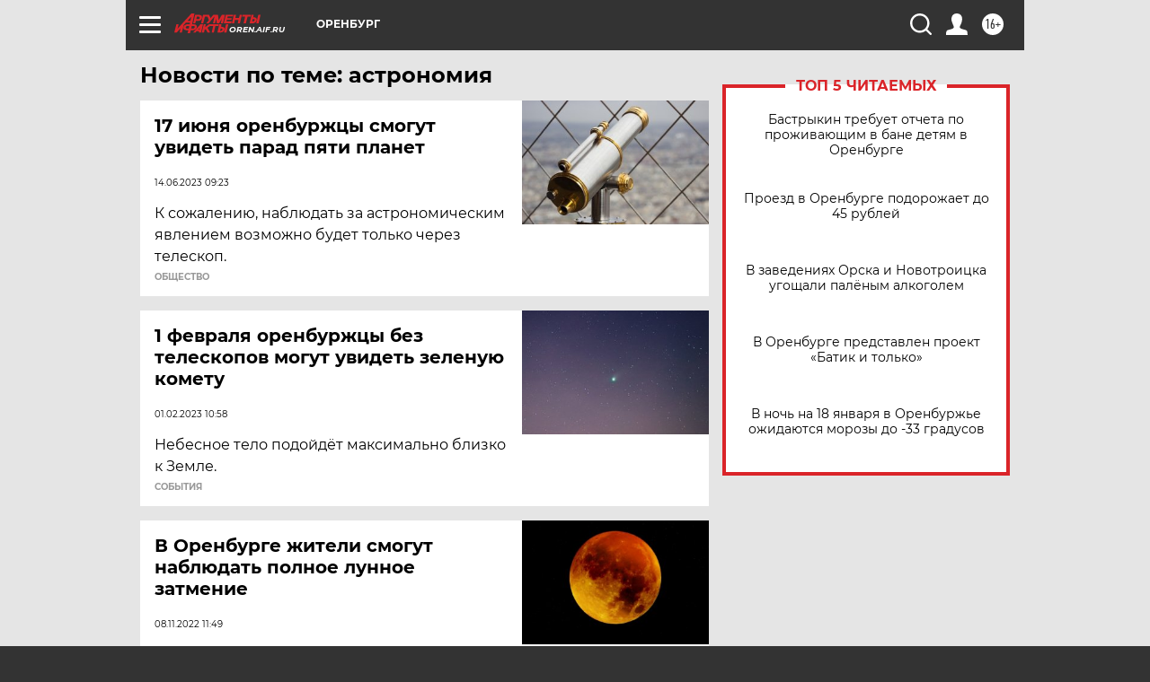

--- FILE ---
content_type: text/html; charset=UTF-8
request_url: https://oren.aif.ru/tag/astronomija
body_size: 18273
content:
<!DOCTYPE html>
<!--[if IE 8]><html class="ie8"> <![endif]-->
<!--[if gt IE 8]><!--><html lang="ru"> <!--<![endif]-->
<head>
    <!-- created_at 18-01-2026 13:02:14 -->
    <script>
        window.isIndexPage = 0;
        window.isMobileBrowser = 0;
        window.disableSidebarCut = 1;
        window.bannerDebugMode = 0;
    </script>

                
                                    <meta http-equiv="Content-Type" content="text/html; charset=utf-8" >
<meta name="format-detection" content="telephone=no" >
<meta name="viewport" content="width=device-width, user-scalable=no, initial-scale=1.0, maximum-scale=1.0, minimum-scale=1.0" >
<meta http-equiv="X-UA-Compatible" content="IE=edge,chrome=1" >
<meta name="HandheldFriendly" content="true" >
<meta name="format-detection" content="telephone=no" >
<meta name="theme-color" content="#ffffff" >
<meta name="description" content="астрономия — самые актуальные и последние новости сегодня. Будьте в курсе главных свежих новостных событий дня и последнего часа, фото и видео репортажей на сайте Аргументы и Факты." >
<meta name="facebook-domain-verification" content="jiqbwww7rrqnwzjkizob7wrpmgmwq3" >
        <title>астрономия — последние новости сегодня | АиФ Оренбург</title>    <link rel="shortcut icon" type="image/x-icon" href="/favicon.ico" />
    <link rel="icon" type="image/svg+xml" href="/favicon.svg">
    
    <link rel="preload" href="/redesign2018/fonts/montserrat-v15-latin-ext_latin_cyrillic-ext_cyrillic-regular.woff2" as="font" type="font/woff2" crossorigin>
    <link rel="preload" href="/redesign2018/fonts/montserrat-v15-latin-ext_latin_cyrillic-ext_cyrillic-italic.woff2" as="font" type="font/woff2" crossorigin>
    <link rel="preload" href="/redesign2018/fonts/montserrat-v15-latin-ext_latin_cyrillic-ext_cyrillic-700.woff2" as="font" type="font/woff2" crossorigin>
    <link rel="preload" href="/redesign2018/fonts/montserrat-v15-latin-ext_latin_cyrillic-ext_cyrillic-700italic.woff2" as="font" type="font/woff2" crossorigin>
    <link rel="preload" href="/redesign2018/fonts/montserrat-v15-latin-ext_latin_cyrillic-ext_cyrillic-800.woff2" as="font" type="font/woff2" crossorigin>
    <link href="https://oren.aif.ru/tag/astronomija" rel="canonical" >
<link href="https://oren.aif.ru/redesign2018/css/style.css?6c0" media="all" rel="stylesheet" type="text/css" >
<link href="https://oren.aif.ru/img/icon/apple_touch_icon_57x57.png?6c0" rel="apple-touch-icon" sizes="57x57" >
<link href="https://oren.aif.ru/img/icon/apple_touch_icon_114x114.png?6c0" rel="apple-touch-icon" sizes="114x114" >
<link href="https://oren.aif.ru/img/icon/apple_touch_icon_72x72.png?6c0" rel="apple-touch-icon" sizes="72x72" >
<link href="https://oren.aif.ru/img/icon/apple_touch_icon_144x144.png?6c0" rel="apple-touch-icon" sizes="144x144" >
<link href="https://oren.aif.ru/img/icon/apple-touch-icon.png?6c0" rel="apple-touch-icon" sizes="180x180" >
<link href="https://oren.aif.ru/img/icon/favicon-32x32.png?6c0" rel="icon" type="image/png" sizes="32x32" >
<link href="https://oren.aif.ru/img/icon/favicon-16x16.png?6c0" rel="icon" type="image/png" sizes="16x16" >
<link href="https://oren.aif.ru/img/manifest.json?6c0" rel="manifest" >
<link href="https://oren.aif.ru/img/safari-pinned-tab.svg?6c0" rel="mask-icon" color="#d55b5b" >
<link href="https://ads.betweendigital.com" rel="preconnect" crossorigin="" >
        <script type="text/javascript">
    //<!--
    var isRedesignPage = true;    //-->
</script>
<script type="text/javascript" src="https://oren.aif.ru/js/output/jquery.min.js?6c0"></script>
<script type="text/javascript" src="https://oren.aif.ru/js/output/header_scripts.js?6c0"></script>
<script type="text/javascript">
    //<!--
    var _sf_startpt=(new Date()).getTime()    //-->
</script>
<script type="text/javascript" src="https://yastatic.net/s3/passport-sdk/autofill/v1/sdk-suggest-with-polyfills-latest.js?6c0"></script>
<script type="text/javascript">
    //<!--
    window.YandexAuthParams = {"oauthQueryParams":{"client_id":"b104434ccf5a4638bdfe8a9101264f3c","response_type":"code","redirect_uri":"https:\/\/aif.ru\/oauth\/yandex\/callback"},"tokenPageOrigin":"https:\/\/aif.ru"};    //-->
</script>
<script type="text/javascript">
    //<!--
    function AdFox_getWindowSize() {
    var winWidth,winHeight;
	if( typeof( window.innerWidth ) == 'number' ) {
		//Non-IE
		winWidth = window.innerWidth;
		winHeight = window.innerHeight;
	} else if( document.documentElement && ( document.documentElement.clientWidth || document.documentElement.clientHeight ) ) {
		//IE 6+ in 'standards compliant mode'
		winWidth = document.documentElement.clientWidth;
		winHeight = document.documentElement.clientHeight;
	} else if( document.body && ( document.body.clientWidth || document.body.clientHeight ) ) {
		//IE 4 compatible
		winWidth = document.body.clientWidth;
		winHeight = document.body.clientHeight;
	}
	return {"width":winWidth, "height":winHeight};
}//END function AdFox_getWindowSize

function AdFox_getElementPosition(elemId){
    var elem;
    
    if (document.getElementById) {
		elem = document.getElementById(elemId);
	}
	else if (document.layers) {
		elem = document.elemId;
	}
	else if (document.all) {
		elem = document.all.elemId;
	}
    var w = elem.offsetWidth;
    var h = elem.offsetHeight;	
    var l = 0;
    var t = 0;
	
    while (elem)
    {
        l += elem.offsetLeft;
        t += elem.offsetTop;
        elem = elem.offsetParent;
    }

    return {"left":l, "top":t, "width":w, "height":h};
} //END function AdFox_getElementPosition

function AdFox_getBodyScrollTop(){
	return self.pageYOffset || (document.documentElement && document.documentElement.scrollTop) || (document.body && document.body.scrollTop);
} //END function AdFox_getBodyScrollTop

function AdFox_getBodyScrollLeft(){
	return self.pageXOffset || (document.documentElement && document.documentElement.scrollLeft) || (document.body && document.body.scrollLeft);
}//END function AdFox_getBodyScrollLeft

function AdFox_Scroll(elemId,elemSrc){
   var winPos = AdFox_getWindowSize();
   var winWidth = winPos.width;
   var winHeight = winPos.height;
   var scrollY = AdFox_getBodyScrollTop();
   var scrollX =  AdFox_getBodyScrollLeft();
   var divId = 'AdFox_banner_'+elemId;
   var ltwhPos = AdFox_getElementPosition(divId);
   var lPos = ltwhPos.left;
   var tPos = ltwhPos.top;

   if(scrollY+winHeight+5 >= tPos && scrollX+winWidth+5 >= lPos){
      AdFox_getCodeScript(1,elemId,elemSrc);
	  }else{
	     setTimeout('AdFox_Scroll('+elemId+',"'+elemSrc+'");',100);
	  }
}//End function AdFox_Scroll    //-->
</script>
<script type="text/javascript">
    //<!--
    function AdFox_SetLayerVis(spritename,state){
   document.getElementById(spritename).style.visibility=state;
}

function AdFox_Open(AF_id){
   AdFox_SetLayerVis('AdFox_DivBaseFlash_'+AF_id, "hidden");
   AdFox_SetLayerVis('AdFox_DivOverFlash_'+AF_id, "visible");
}

function AdFox_Close(AF_id){
   AdFox_SetLayerVis('AdFox_DivOverFlash_'+AF_id, "hidden");
   AdFox_SetLayerVis('AdFox_DivBaseFlash_'+AF_id, "visible");
}

function AdFox_getCodeScript(AF_n,AF_id,AF_src){
   var AF_doc;
   if(AF_n<10){
      try{
	     if(document.all && !window.opera){
		    AF_doc = window.frames['AdFox_iframe_'+AF_id].document;
			}else if(document.getElementById){
			         AF_doc = document.getElementById('AdFox_iframe_'+AF_id).contentDocument;
					 }
		 }catch(e){}
    if(AF_doc){
	   AF_doc.write('<scr'+'ipt type="text/javascript" src="'+AF_src+'"><\/scr'+'ipt>');
	   }else{
	      setTimeout('AdFox_getCodeScript('+(++AF_n)+','+AF_id+',"'+AF_src+'");', 100);
		  }
		  }
}

function adfoxSdvigContent(banID, flashWidth, flashHeight){
	var obj = document.getElementById('adfoxBanner'+banID).style;
	if (flashWidth == '100%') obj.width = flashWidth;
	    else obj.width = flashWidth + "px";
	if (flashHeight == '100%') obj.height = flashHeight;
	    else obj.height = flashHeight + "px";
}

function adfoxVisibilityFlash(banName, flashWidth, flashHeight){
    	var obj = document.getElementById(banName).style;
	if (flashWidth == '100%') obj.width = flashWidth;
	    else obj.width = flashWidth + "px";
	if (flashHeight == '100%') obj.height = flashHeight;
	    else obj.height = flashHeight + "px";
}

function adfoxStart(banID, FirShowFlNum, constVisFlashFir, sdvigContent, flash1Width, flash1Height, flash2Width, flash2Height){
	if (FirShowFlNum == 1) adfoxVisibilityFlash('adfoxFlash1'+banID, flash1Width, flash1Height);
	    else if (FirShowFlNum == 2) {
		    adfoxVisibilityFlash('adfoxFlash2'+banID, flash2Width, flash2Height);
	        if (constVisFlashFir == 'yes') adfoxVisibilityFlash('adfoxFlash1'+banID, flash1Width, flash1Height);
		    if (sdvigContent == 'yes') adfoxSdvigContent(banID, flash2Width, flash2Height);
		        else adfoxSdvigContent(banID, flash1Width, flash1Height);
	}
}

function adfoxOpen(banID, constVisFlashFir, sdvigContent, flash2Width, flash2Height){
	var aEventOpenClose = new Image();
	var obj = document.getElementById("aEventOpen"+banID);
	if (obj) aEventOpenClose.src =  obj.title+'&rand='+Math.random()*1000000+'&prb='+Math.random()*1000000;
	adfoxVisibilityFlash('adfoxFlash2'+banID, flash2Width, flash2Height);
	if (constVisFlashFir != 'yes') adfoxVisibilityFlash('adfoxFlash1'+banID, 1, 1);
	if (sdvigContent == 'yes') adfoxSdvigContent(banID, flash2Width, flash2Height);
}


function adfoxClose(banID, constVisFlashFir, sdvigContent, flash1Width, flash1Height){
	var aEventOpenClose = new Image();
	var obj = document.getElementById("aEventClose"+banID);
	if (obj) aEventOpenClose.src =  obj.title+'&rand='+Math.random()*1000000+'&prb='+Math.random()*1000000;
	adfoxVisibilityFlash('adfoxFlash2'+banID, 1, 1);
	if (constVisFlashFir != 'yes') adfoxVisibilityFlash('adfoxFlash1'+banID, flash1Width, flash1Height);
	if (sdvigContent == 'yes') adfoxSdvigContent(banID, flash1Width, flash1Height);
}    //-->
</script>
<script type="text/javascript" async="true" src="https://yandex.ru/ads/system/header-bidding.js?6c0"></script>
<script type="text/javascript" src="https://ad.mail.ru/static/sync-loader.js?6c0"></script>
<script type="text/javascript" async="true" src="https://cdn.skcrtxr.com/roxot-wrapper/js/roxot-manager.js?pid=42c21743-edce-4460-a03e-02dbaef8f162"></script>
<script type="text/javascript" src="https://cdn-rtb.sape.ru/js/uids.js?6c0"></script>
<script type="text/javascript">
    //<!--
        var adfoxBiddersMap = {
    "betweenDigital": "816043",
 "mediasniper": "2218745",
    "myTarget": "810102",
 "buzzoola": "1096246",
 "adfox_roden-media": "3373170",
    "videonow": "2966090", 
 "adfox_adsmart": "1463295",
  "Gnezdo": "3123512",
    "roxot": "3196121",
 "astralab": "2486209",
  "getintent": "3186204",
 "sape": "2758269",
 "adwile": "2733112",
 "hybrid": "2809332"
};
var syncid = window.rb_sync.id;
	  var biddersCpmAdjustmentMap = {
      'adfox_adsmart': 0.6,
	  'Gnezdo': 0.8,
	  'adwile': 0.8
  };

if (window.innerWidth >= 1024) {
var adUnits = [{
        "code": "adfox_153825256063495017",
  "sizes": [[300, 600], [240,400]],
        "bids": [{
                "bidder": "betweenDigital",
                "params": {
                    "placementId": "3235886"
                }
            },{
                "bidder": "myTarget",
                "params": {
                    "placementId": "555209",
"sendTargetRef": "true",
"additional": {
"fpid": syncid
}			
                }
            },{
                "bidder": "hybrid",
                "params": {
                    "placementId": "6582bbf77bc72f59c8b22f65"
                }
            },{
                "bidder": "buzzoola",
                "params": {
                    "placementId": "1252803"
                }
            },{
                "bidder": "videonow",
                "params": {
                    "placementId": "8503533"
                }
            },{
                    "bidder": "adfox_adsmart",
                    "params": {
						p1: 'cqguf',
						p2: 'hhro'
					}
            },{
                    "bidder": "roxot",
                    "params": {
						placementId: '2027d57b-1cff-4693-9a3c-7fe57b3bcd1f',
						sendTargetRef: true
					}
            },{
                    "bidder": "mediasniper",
                    "params": {
						"placementId": "4417"
					}
            },{
                    "bidder": "Gnezdo",
                    "params": {
						"placementId": "354318"
					}
            },{
                    "bidder": "getintent",
                    "params": {
						"placementId": "215_V_aif.ru_D_Top_300x600"
					}
            },{
                    "bidder": "adfox_roden-media",
                    "params": {
						p1: "dilmj",
						p2: "emwl"
					}
            },{
                    "bidder": "astralab",
                    "params": {
						"placementId": "642ad3a28528b410c4990932"
					}
            }
        ]
    },{
        "code": "adfox_150719646019463024",
		"sizes": [[640,480], [640,360]],
        "bids": [{
                "bidder": "adfox_adsmart",
                    "params": {
						p1: 'cmqsb',
						p2: 'ul'
					}
            },{
                "bidder": "sape",
                "params": {
                    "placementId": "872427",
					additional: {
                       sapeFpUids: window.sapeRrbFpUids || []
                   }				
                }
            },{
                "bidder": "roxot",
                "params": {
                    placementId: '2b61dd56-9c9f-4c45-a5f5-98dd5234b8a1',
					sendTargetRef: true
                }
            },{
                "bidder": "getintent",
                "params": {
                    "placementId": "215_V_aif.ru_D_AfterArticle_640х480"
                }
            }
        ]
    },{
        "code": "adfox_149010055036832877",
		"sizes": [[970,250]],
		"bids": [{
                    "bidder": "adfox_roden-media",
                    "params": {
						p1: 'dilmi',
						p2: 'hfln'
					}
            },{
                    "bidder": "buzzoola",
                    "params": {
						"placementId": "1252804"
					}
            },{
                    "bidder": "getintent",
                    "params": {
						"placementId": "215_V_aif.ru_D_Billboard_970x250"
					}
            },{
                "bidder": "astralab",
                "params": {
                    "placementId": "67bf071f4e6965fa7b30fea3"
                }
            },{
                    "bidder": "hybrid",
                    "params": {
						"placementId": "6582bbf77bc72f59c8b22f66"
					}
            },{
                    "bidder": "myTarget",
                    "params": {
						"placementId": "1462991",
"sendTargetRef": "true",
"additional": {
"fpid": syncid
}			
					}
            }			           
        ]        
    },{
        "code": "adfox_149874332414246474",
		"sizes": [[640,360], [300,250], [640,480]],
		"codeType": "combo",
		"bids": [{
                "bidder": "mediasniper",
                "params": {
                    "placementId": "4419"
                }
            },{
                "bidder": "buzzoola",
                "params": {
                    "placementId": "1220692"
                }
            },{
                "bidder": "astralab",
                "params": {
                    "placementId": "66fd25eab13381b469ae4b39"
                }
            },
			{
                    "bidder": "betweenDigital",
                    "params": {
						"placementId": "4502825"
					}
            }
			           
        ]        
    },{
        "code": "adfox_149848658878716687",
		"sizes": [[300,600], [240,400]],
        "bids": [{
                "bidder": "betweenDigital",
                "params": {
                    "placementId": "3377360"
                }
            },{
                "bidder": "roxot",
                "params": {
                    placementId: 'fdaba944-bdaa-4c63-9dd3-af12fc6afbf8',
					sendTargetRef: true
                }
            },{
                "bidder": "sape",
                "params": {
                    "placementId": "872425",
					additional: {
                       sapeFpUids: window.sapeRrbFpUids || []
                   }
                }
            },{
                "bidder": "adwile",
                "params": {
                    "placementId": "27990"
                }
            }
        ]        
    }
],
	syncPixels = [{
    bidder: 'hybrid',
    pixels: [
    "https://www.tns-counter.ru/V13a****idsh_ad/ru/CP1251/tmsec=idsh_dis/",
    "https://www.tns-counter.ru/V13a****idsh_vid/ru/CP1251/tmsec=idsh_aifru-hbrdis/",
    "https://mc.yandex.ru/watch/66716692?page-url=aifru%3Futm_source=dis_hybrid_default%26utm_medium=%26utm_campaign=%26utm_content=%26utm_term=&page-ref="+window.location.href
]
  }
  ];
} else if (window.innerWidth < 1024) {
var adUnits = [{
        "code": "adfox_14987283079885683",
		"sizes": [[300,250], [300,240]],
        "bids": [{
                "bidder": "betweenDigital",
                "params": {
                    "placementId": "2492448"
                }
            },{
                "bidder": "myTarget",
                "params": {
                    "placementId": "226830",
"sendTargetRef": "true",
"additional": {
"fpid": syncid
}			
                }
            },{
                "bidder": "hybrid",
                "params": {
                    "placementId": "6582bbf77bc72f59c8b22f64"
                }
            },{
                "bidder": "mediasniper",
                "params": {
                    "placementId": "4418"
                }
            },{
                "bidder": "buzzoola",
                "params": {
                    "placementId": "563787"
                }
            },{
                "bidder": "roxot",
                "params": {
                    placementId: '20bce8ad-3a5e-435a-964f-47be17e201cf',
					sendTargetRef: true
                }
            },{
                "bidder": "videonow",
                "params": {
                    "placementId": "2577490"
                }
            },{
                "bidder": "adfox_adsmart",
                    "params": {
						p1: 'cqmbg',
						p2: 'ul'
					}
            },{
                    "bidder": "Gnezdo",
                    "params": {
						"placementId": "354316"
					}
            },{
                    "bidder": "getintent",
                    "params": {
						"placementId": "215_V_aif.ru_M_Top_300x250"
					}
            },{
                    "bidder": "adfox_roden-media",
                    "params": {
						p1: "dilmx",
						p2: "hbts"
					}
            },{
                "bidder": "astralab",
                "params": {
                    "placementId": "642ad47d8528b410c4990933"
                }
            }			
        ]        
    },{
        "code": "adfox_153545578261291257",
		"bids": [{
                    "bidder": "sape",
                    "params": {
						"placementId": "872426",
					additional: {
                       sapeFpUids: window.sapeRrbFpUids || []
                   }
					}
            },{
                    "bidder": "roxot",
                    "params": {
						placementId: 'eb2ebb9c-1e7e-4c80-bef7-1e93debf197c',
						sendTargetRef: true
					}
            }
			           
        ]        
    },{
        "code": "adfox_165346609120174064",
		"sizes": [[320,100]],
		"bids": [            
            		{
                    "bidder": "buzzoola",
                    "params": {
						"placementId": "1252806"
					}
            },{
                    "bidder": "getintent",
                    "params": {
						"placementId": "215_V_aif.ru_M_FloorAd_320x100"
					}
            }
			           
        ]        
    },{
        "code": "adfox_155956315896226671",
		"bids": [            
            		{
                    "bidder": "buzzoola",
                    "params": {
						"placementId": "1252805"
					}
            },{
                    "bidder": "sape",
                    "params": {
						"placementId": "887956",
					additional: {
                       sapeFpUids: window.sapeRrbFpUids || []
                   }
					}
            },{
                    "bidder": "myTarget",
                    "params": {
						"placementId": "821424",
"sendTargetRef": "true",
"additional": {
"fpid": syncid
}			
					}
            }
			           
        ]        
    },{
        "code": "adfox_149874332414246474",
		"sizes": [[640,360], [300,250], [640,480]],
		"codeType": "combo",
		"bids": [{
                "bidder": "adfox_roden-media",
                "params": {
					p1: 'dilmk',
					p2: 'hfiu'
				}
            },{
                "bidder": "mediasniper",
                "params": {
                    "placementId": "4419"
                }
            },{
                "bidder": "roxot",
                "params": {
                    placementId: 'ba25b33d-cd61-4c90-8035-ea7d66f011c6',
					sendTargetRef: true
                }
            },{
                "bidder": "adwile",
                "params": {
                    "placementId": "27991"
                }
            },{
                    "bidder": "Gnezdo",
                    "params": {
						"placementId": "354317"
					}
            },{
                    "bidder": "getintent",
                    "params": {
						"placementId": "215_V_aif.ru_M_Comboblock_300x250"
					}
            },{
                    "bidder": "astralab",
                    "params": {
						"placementId": "66fd260fb13381b469ae4b3f"
					}
            },{
                    "bidder": "betweenDigital",
                    "params": {
						"placementId": "4502825"
					}
            }
			]        
    }
],
	syncPixels = [
  {
    bidder: 'hybrid',
    pixels: [
    "https://www.tns-counter.ru/V13a****idsh_ad/ru/CP1251/tmsec=idsh_mob/",
    "https://www.tns-counter.ru/V13a****idsh_vid/ru/CP1251/tmsec=idsh_aifru-hbrmob/",
    "https://mc.yandex.ru/watch/66716692?page-url=aifru%3Futm_source=mob_hybrid_default%26utm_medium=%26utm_campaign=%26utm_content=%26utm_term=&page-ref="+window.location.href
]
  }
  ];
}
var userTimeout = 1500;
window.YaHeaderBiddingSettings = {
    biddersMap: adfoxBiddersMap,
	biddersCpmAdjustmentMap: biddersCpmAdjustmentMap,
    adUnits: adUnits,
    timeout: userTimeout,
    syncPixels: syncPixels	
};    //-->
</script>
<script type="text/javascript">
    //<!--
    window.yaContextCb = window.yaContextCb || []    //-->
</script>
<script type="text/javascript" async="true" src="https://yandex.ru/ads/system/context.js?6c0"></script>
<script type="text/javascript">
    //<!--
    window.EventObserver = {
    observers: {},

    subscribe: function (name, fn) {
        if (!this.observers.hasOwnProperty(name)) {
            this.observers[name] = [];
        }
        this.observers[name].push(fn)
    },
    
    unsubscribe: function (name, fn) {
        if (!this.observers.hasOwnProperty(name)) {
            return;
        }
        this.observers[name] = this.observers[name].filter(function (subscriber) {
            return subscriber !== fn
        })
    },
    
    broadcast: function (name, data) {
        if (!this.observers.hasOwnProperty(name)) {
            return;
        }
        this.observers[name].forEach(function (subscriber) {
            return subscriber(data)
        })
    }
};    //-->
</script>    
    <script>
  var adcm_config ={
    id:1064,
    platformId: 64,
    init: function () {
      window.adcm.call();
    }
  };
</script>
<script src="https://tag.digitaltarget.ru/adcm.js" async></script>    <meta name="yandex-verification" content="9f20ac66a1ffa5c4" />
<meta name="google-site-verification" content="U62sDHlgue3osrNGy7cOyUkCYoiceFwcIM0im-6tbbE" />    <link rel="stylesheet" type="text/css" media="print" href="https://oren.aif.ru/redesign2018/css/print.css?6c0" />
    <base href=""/>
</head><body class="region__oren ">
<div class="overlay"></div>
<!-- Rating@Mail.ru counter -->
<script type="text/javascript">
var _tmr = window._tmr || (window._tmr = []);
_tmr.push({id: "59428", type: "pageView", start: (new Date()).getTime()});
(function (d, w, id) {
  if (d.getElementById(id)) return;
  var ts = d.createElement("script"); ts.type = "text/javascript"; ts.async = true; ts.id = id;
  ts.src = "https://top-fwz1.mail.ru/js/code.js";
  var f = function () {var s = d.getElementsByTagName("script")[0]; s.parentNode.insertBefore(ts, s);};
  if (w.opera == "[object Opera]") { d.addEventListener("DOMContentLoaded", f, false); } else { f(); }
})(document, window, "topmailru-code");
</script><noscript><div>
<img src="https://top-fwz1.mail.ru/counter?id=59428;js=na" style="border:0;position:absolute;left:-9999px;" alt="Top.Mail.Ru" />
</div></noscript>
<!-- //Rating@Mail.ru counter -->



<div class="container" id="container">
    
        <noindex><div class="adv_content bp__body_first adwrapper"><div class="banner_params hide" data-params="{&quot;id&quot;:4921,&quot;num&quot;:1,&quot;place&quot;:&quot;body_first&quot;}"></div>
<!--AdFox START-->
<!--aif_direct-->
<!--Площадка: AIF_fullscreen /  / -->
<!--Тип баннера: FullScreen-->
<!--Расположение: <верх страницы>-->
<div id="adfox_150417328041091508"></div>
<script>     
    window.yaContextCb.push(()=>{
    Ya.adfoxCode.create({
        ownerId: 249933,
        containerId: 'adfox_150417328041091508',
        params: {
            pp: 'g',
            ps: 'cnul',
            p2: 'fptu',
            puid1: ''
        }
    }); 
}); 
</script></div></noindex>
        
        <!--баннер над шапкой--->
                <div class="banner_box">
            <div class="main_banner">
                            </div>
        </div>
                <!--//баннер  над шапкой--->

    <script>
	currentUser = new User();
</script>

<header class="header">
    <div class="count_box_nodisplay">
    <div class="couter_block"><!--LiveInternet counter-->
<script type="text/javascript"><!--
document.write("<img src='https://counter.yadro.ru//hit;AIF?r"+escape(document.referrer)+((typeof(screen)=="undefined")?"":";s"+screen.width+"*"+screen.height+"*"+(screen.colorDepth?screen.colorDepth:screen.pixelDepth))+";u"+escape(document.URL)+";h"+escape(document.title.substring(0,80))+";"+Math.random()+"' width=1 height=1 alt=''>");
//--></script><!--/LiveInternet--></div></div>    <div class="topline">
    <a href="#" class="burger openCloser">
        <div class="burger__wrapper">
            <span class="burger__line"></span>
            <span class="burger__line"></span>
            <span class="burger__line"></span>
        </div>
    </a>

    
    <a href="/" class="logo_box">
                <img width="96" height="22" src="https://oren.aif.ru/redesign2018/img/logo.svg?6c0" alt="Аргументы и Факты">
        <div class="region_url">
            oren.aif.ru        </div>
            </a>
    <div itemscope itemtype="http://schema.org/Organization" class="schema_org">
        <img itemprop="logo" src="https://oren.aif.ru/redesign2018/img/logo.svg?6c0" />
        <a itemprop="url" href="/"></a>
        <meta itemprop="name" content="АО «Аргументы и Факты»" />
        <div itemprop="address" itemscope itemtype="http://schema.org/PostalAddress">
            <meta itemprop="postalCode" content="101000" />
            <meta itemprop="addressLocality" content="Москва" />
            <meta itemprop="streetAddress" content="ул. Мясницкая, д. 42"/>
            <meta itemprop="addressCountry" content="RU"/>
            <a itemprop="telephone" href="tel:+74956465757">+7 (495) 646 57 57</a>
        </div>
    </div>
    <div class="age16 age16_topline">16+</div>
    <a href="#" class="region regionOpenCloser">
        <img width="19" height="25" src="https://oren.aif.ru/redesign2018/img/location.svg?6c0"><span>Оренбург</span>
    </a>
    <div class="topline__slot">
             </div>

    <!--a class="topline__hashtag" href="https://aif.ru/health/coronavirus/?utm_medium=header&utm_content=covid&utm_source=aif">#остаемсядома</a-->
    <div class="auth_user_status_js">
        <a href="#" class="user auth_link_login_js auth_open_js"><img width="24" height="24" src="https://oren.aif.ru/redesign2018/img/user_ico.svg?6c0"></a>
        <a href="/profile" class="user auth_link_profile_js" style="display: none"><img width="24" height="24" src="https://oren.aif.ru/redesign2018/img/user_ico.svg?6c0"></a>
    </div>
    <div class="search_box">
        <a href="#" class="search_ico searchOpener">
            <img width="24" height="24" src="https://oren.aif.ru/redesign2018/img/search_ico.svg?6c0">
        </a>
        <div class="search_input">
            <form action="/search" id="search_form1">
                <input type="text" name="text" maxlength="50"/>
            </form>
        </div>
    </div>
</div>

<div class="fixed_menu topline">
    <div class="cont_center">
        <a href="#" class="burger openCloser">
            <div class="burger__wrapper">
                <span class="burger__line"></span>
                <span class="burger__line"></span>
                <span class="burger__line"></span>
            </div>
        </a>
        <a href="/" class="logo_box">
                        <img width="96" height="22" src="https://oren.aif.ru/redesign2018/img/logo.svg?6c0" alt="Аргументы и Факты">
            <div class="region_url">
                oren.aif.ru            </div>
                    </a>
        <div class="age16 age16_topline">16+</div>
        <a href="/" class="region regionOpenCloser">
            <img width="19" height="25" src="https://oren.aif.ru/redesign2018/img/location.svg?6c0">
            <span>Оренбург</span>
        </a>
        <div class="topline__slot">
                    </div>

        <!--a class="topline__hashtag" href="https://aif.ru/health/coronavirus/?utm_medium=header&utm_content=covid&utm_source=aif">#остаемсядома</a-->
        <div class="auth_user_status_js">
            <a href="#" class="user auth_link_login_js auth_open_js"><img width="24" height="24" src="https://oren.aif.ru/redesign2018/img/user_ico.svg?6c0"></a>
            <a href="/profile" class="user auth_link_profile_js" style="display: none"><img width="24" height="24" src="https://oren.aif.ru/redesign2018/img/user_ico.svg?6c0"></a>
        </div>
        <div class="search_box">
            <a href="#" class="search_ico searchOpener">
                <img width="24" height="24" src="https://oren.aif.ru/redesign2018/img/search_ico.svg?6c0">
            </a>
            <div class="search_input">
                <form action="/search">
                    <input type="text" name="text" maxlength="50" >
                </form>
            </div>
        </div>
    </div>
</div>    <div class="regions_box">
    <nav class="cont_center">
        <ul class="regions">
            <li><a href="https://aif.ru?from_menu=1">ФЕДЕРАЛЬНЫЙ</a></li>
            <li><a href="https://spb.aif.ru">САНКТ-ПЕТЕРБУРГ</a></li>

            
                                    <li><a href="https://adigea.aif.ru">Адыгея</a></li>
                
            
                                    <li><a href="https://arh.aif.ru">Архангельск</a></li>
                
            
                
            
                
            
                                    <li><a href="https://astrakhan.aif.ru">Астрахань</a></li>
                
            
                                    <li><a href="https://altai.aif.ru">Барнаул</a></li>
                
            
                                    <li><a href="https://aif.by">Беларусь</a></li>
                
            
                                    <li><a href="https://bel.aif.ru">Белгород</a></li>
                
            
                
            
                                    <li><a href="https://bryansk.aif.ru">Брянск</a></li>
                
            
                                    <li><a href="https://bur.aif.ru">Бурятия</a></li>
                
            
                                    <li><a href="https://vl.aif.ru">Владивосток</a></li>
                
            
                                    <li><a href="https://vlad.aif.ru">Владимир</a></li>
                
            
                                    <li><a href="https://vlg.aif.ru">Волгоград</a></li>
                
            
                                    <li><a href="https://vologda.aif.ru">Вологда</a></li>
                
            
                                    <li><a href="https://vrn.aif.ru">Воронеж</a></li>
                
            
                
            
                                    <li><a href="https://dag.aif.ru">Дагестан</a></li>
                
            
                
            
                                    <li><a href="https://ivanovo.aif.ru">Иваново</a></li>
                
            
                                    <li><a href="https://irk.aif.ru">Иркутск</a></li>
                
            
                                    <li><a href="https://kazan.aif.ru">Казань</a></li>
                
            
                                    <li><a href="https://kzaif.kz">Казахстан</a></li>
                
            
                
            
                                    <li><a href="https://klg.aif.ru">Калининград</a></li>
                
            
                
            
                                    <li><a href="https://kaluga.aif.ru">Калуга</a></li>
                
            
                                    <li><a href="https://kamchatka.aif.ru">Камчатка</a></li>
                
            
                
            
                                    <li><a href="https://karel.aif.ru">Карелия</a></li>
                
            
                                    <li><a href="https://kirov.aif.ru">Киров</a></li>
                
            
                                    <li><a href="https://komi.aif.ru">Коми</a></li>
                
            
                                    <li><a href="https://kostroma.aif.ru">Кострома</a></li>
                
            
                                    <li><a href="https://kuban.aif.ru">Краснодар</a></li>
                
            
                                    <li><a href="https://krsk.aif.ru">Красноярск</a></li>
                
            
                                    <li><a href="https://krym.aif.ru">Крым</a></li>
                
            
                                    <li><a href="https://kuzbass.aif.ru">Кузбасс</a></li>
                
            
                
            
                
            
                                    <li><a href="https://aif.kg">Кыргызстан</a></li>
                
            
                                    <li><a href="https://mar.aif.ru">Марий Эл</a></li>
                
            
                                    <li><a href="https://saransk.aif.ru">Мордовия</a></li>
                
            
                                    <li><a href="https://murmansk.aif.ru">Мурманск</a></li>
                
            
                
            
                                    <li><a href="https://nn.aif.ru">Нижний Новгород</a></li>
                
            
                                    <li><a href="https://nsk.aif.ru">Новосибирск</a></li>
                
            
                
            
                                    <li><a href="https://omsk.aif.ru">Омск</a></li>
                
            
                                    <li><a href="https://oren.aif.ru">Оренбург</a></li>
                
            
                                    <li><a href="https://penza.aif.ru">Пенза</a></li>
                
            
                                    <li><a href="https://perm.aif.ru">Пермь</a></li>
                
            
                                    <li><a href="https://pskov.aif.ru">Псков</a></li>
                
            
                                    <li><a href="https://rostov.aif.ru">Ростов-на-Дону</a></li>
                
            
                                    <li><a href="https://rzn.aif.ru">Рязань</a></li>
                
            
                                    <li><a href="https://samara.aif.ru">Самара</a></li>
                
            
                
            
                                    <li><a href="https://saratov.aif.ru">Саратов</a></li>
                
            
                                    <li><a href="https://sakhalin.aif.ru">Сахалин</a></li>
                
            
                
            
                                    <li><a href="https://smol.aif.ru">Смоленск</a></li>
                
            
                
            
                                    <li><a href="https://stav.aif.ru">Ставрополь</a></li>
                
            
                
            
                                    <li><a href="https://tver.aif.ru">Тверь</a></li>
                
            
                                    <li><a href="https://tlt.aif.ru">Тольятти</a></li>
                
            
                                    <li><a href="https://tomsk.aif.ru">Томск</a></li>
                
            
                                    <li><a href="https://tula.aif.ru">Тула</a></li>
                
            
                                    <li><a href="https://tmn.aif.ru">Тюмень</a></li>
                
            
                                    <li><a href="https://udm.aif.ru">Удмуртия</a></li>
                
            
                
            
                                    <li><a href="https://ul.aif.ru">Ульяновск</a></li>
                
            
                                    <li><a href="https://ural.aif.ru">Урал</a></li>
                
            
                                    <li><a href="https://ufa.aif.ru">Уфа</a></li>
                
            
                
            
                
            
                                    <li><a href="https://hab.aif.ru">Хабаровск</a></li>
                
            
                
            
                                    <li><a href="https://chv.aif.ru">Чебоксары</a></li>
                
            
                                    <li><a href="https://chel.aif.ru">Челябинск</a></li>
                
            
                                    <li><a href="https://chr.aif.ru">Черноземье</a></li>
                
            
                                    <li><a href="https://chita.aif.ru">Чита</a></li>
                
            
                                    <li><a href="https://ugra.aif.ru">Югра</a></li>
                
            
                                    <li><a href="https://yakutia.aif.ru">Якутия</a></li>
                
            
                                    <li><a href="https://yamal.aif.ru">Ямал</a></li>
                
            
                                    <li><a href="https://yar.aif.ru">Ярославль</a></li>
                
                    </ul>
    </nav>
</div>    <div class="top_menu_box">
    <div class="cont_center">
        <nav class="top_menu main_menu_wrapper_js">
                            <ul class="main_menu main_menu_js" id="rubrics">
                                    <li  class="menuItem top_level_item_js">

        <span  title="Спецпроекты">Спецпроекты</span>
    
            <div class="subrubrics_box submenu_js">
            <ul>
                                                            <li  class="menuItem">

        <a  href="http://dobroe.aif.ru/" title="«АиФ. Доброе сердце»" id="custommenu-6494">«АиФ. Доброе сердце»</a>
    
    </li>                                                                                <li  class="menuItem">

        <a  href="http://vremya-pobeditelei-oren.aif.ru/" title="Время победителей. Спецпроект «АиФ Оренбург»." id="custommenu-10495">Время победителей. Спецпроект «АиФ Оренбург».</a>
    
    </li>                                                                                <li  class="menuItem">

        <a  href="http://warletters.aif.ru/" title="Письма на фронт" id="custommenu-9072">Письма на фронт</a>
    
    </li>                                                                                <li  class="menuItem">

        <a  href="https://aif.ru/static/1965080" title="Детская книга войны" id="custommenu-9074">Детская книга войны</a>
    
    </li>                                                                                <li  class="menuItem">

        <a  href="https://aif.ru/special" title="Все спецпроекты" id="custommenu-9076">Все спецпроекты</a>
    
    </li>                                                </ul>
        </div>
    </li>                                                <li  class="menuItem top_level_item_js">

        <a  href="https://oren.aif.ru/news" title="НОВОСТИ" id="custommenu-10348">НОВОСТИ</a>
    
    </li>                                                <li  data-rubric_id="1458" class="menuItem top_level_item_js">

        <a  href="/politic" title="ПОЛИТИКА" id="custommenu-4930">ПОЛИТИКА</a>
    
            <div class="subrubrics_box submenu_js">
            <ul>
                                                            <li  data-rubric_id="3470" class="menuItem">

        <a  href="/politic/event" title="События" id="custommenu-6061">События</a>
    
    </li>                                                                                <li  data-rubric_id="3471" class="menuItem">

        <a  href="/politic/people" title="Люди" id="custommenu-6062">Люди</a>
    
    </li>                                                </ul>
        </div>
    </li>                                                <li  data-rubric_id="1467" class="menuItem top_level_item_js">

        <a  href="/money" title="ЭКОНОМИКА" id="custommenu-5572">ЭКОНОМИКА</a>
    
            <div class="subrubrics_box submenu_js">
            <ul>
                                                            <li  data-rubric_id="3492" class="menuItem">

        <a  href="/money/finance" title="Финансы" id="custommenu-6084">Финансы</a>
    
    </li>                                                                                <li  data-rubric_id="3493" class="menuItem">

        <a  href="/money/industry" title="Промышленность" id="custommenu-6085">Промышленность</a>
    
    </li>                                                                                <li  data-rubric_id="3494" class="menuItem">

        <a  href="/money/apk" title="Сельское хозяйство" id="custommenu-6087">Сельское хозяйство</a>
    
    </li>                                                </ul>
        </div>
    </li>                                                <li  data-rubric_id="1457" class="menuItem top_level_item_js">

        <a  href="/society" title="ОБЩЕСТВО" id="custommenu-4929">ОБЩЕСТВО</a>
    
            <div class="subrubrics_box submenu_js">
            <ul>
                                                            <li  data-rubric_id="3464" class="menuItem">

        <a  href="/society/education" title="Образование" id="custommenu-6049">Образование</a>
    
    </li>                                                                                <li  data-rubric_id="3465" class="menuItem">

        <a  href="/society/people" title="Люди" id="custommenu-6051">Люди</a>
    
    </li>                                                                                <li  data-rubric_id="3466" class="menuItem">

        <a  href="/society/home" title="Жилье" id="custommenu-6052">Жилье</a>
    
    </li>                                                                                <li  data-rubric_id="3468" class="menuItem">

        <a  href="/society/event" title="События" id="custommenu-6053">События</a>
    
    </li>                                                </ul>
        </div>
    </li>                                                <li  data-rubric_id="3584" class="menuItem top_level_item_js">

        <a  href="/dontknows" title="ВОПРОС - ОТВЕТ" id="custommenu-6283">ВОПРОС - ОТВЕТ</a>
    
    </li>                                                <li  data-rubric_id="1487" class="menuItem top_level_item_js">

        <a  href="/incidents" title="ПРОИСШЕСТВИЯ" id="custommenu-4934">ПРОИСШЕСТВИЯ</a>
    
            <div class="subrubrics_box submenu_js">
            <ul>
                                                            <li  data-rubric_id="3485" class="menuItem">

        <a  href="/incidents/dtp" title="ДТП" id="custommenu-6079">ДТП</a>
    
    </li>                                                                                <li  data-rubric_id="3489" class="menuItem">

        <a  href="/incidents/fire" title="Пожар" id="custommenu-6080">Пожар</a>
    
    </li>                                                                                <li  data-rubric_id="3486" class="menuItem">

        <a  href="/incidents/crime" title="Криминал" id="custommenu-6081">Криминал</a>
    
    </li>                                                                                <li  data-rubric_id="3490" class="menuItem">

        <a  href="/incidents/chp" title="ЧП" id="custommenu-6242">ЧП</a>
    
    </li>                                                </ul>
        </div>
    </li>                                                <li  data-rubric_id="1464" class="menuItem top_level_item_js">

        <a  href="/health" title="ЗДОРОВЬЕ" id="custommenu-4932">ЗДОРОВЬЕ</a>
    
            <div class="subrubrics_box submenu_js">
            <ul>
                                                            <li  data-rubric_id="3475" class="menuItem">

        <a  href="/health/medicine" title="Здравоохранение" id="custommenu-6067">Здравоохранение</a>
    
    </li>                                                                                <li  data-rubric_id="3476" class="menuItem">

        <a  href="/health/profit" title="Полезное" id="custommenu-6068">Полезное</a>
    
    </li>                                                </ul>
        </div>
    </li>                                                <li  data-rubric_id="1460" class="menuItem top_level_item_js">

        <a  href="/culture" title="КУЛЬТУРА" id="custommenu-4931">КУЛЬТУРА</a>
    
            <div class="subrubrics_box submenu_js">
            <ul>
                                                            <li  data-rubric_id="3473" class="menuItem">

        <a  href="/culture/event" title="События" id="custommenu-6064">События</a>
    
    </li>                                                </ul>
        </div>
    </li>                                                <li  data-rubric_id="1465" class="menuItem top_level_item_js">

        <a  href="/sport" title="СПОРТ" id="custommenu-6076">СПОРТ</a>
    
    </li>                                                                    <li  data-rubric_id="1461" class="menuItem top_level_item_js">

        <a  href="/auto" title="АВТО" id="custommenu-7962">АВТО</a>
    
    </li>                                                <li  data-rubric_id="1484" class="menuItem top_level_item_js">

        <a  href="/dosug" title="ДОСУГ" id="custommenu-4933">ДОСУГ</a>
    
    </li>                        </ul>

            <ul id="projects" class="specprojects static_submenu_js"></ul>
            <div class="right_box">
                <div class="fresh_number">
    <h3>Свежий номер</h3>
    <a href="/gazeta/number/53897" class="number_box">
                    <img loading="lazy" src="https://aif-s3.aif.ru/images/035/322/7d999560c8f093e590cb1b1214609a17.jpg" width="91" height="120">
                <div class="text">
            № 52. 27/12/2023 <br /> Аиф в Оренбуржье         </div>
    </a>
</div>
<div class="links_box">
    <a href="/gazeta">Издания</a>
</div>
                <div class="sharings_box">
    <span>АиФ в социальных сетях</span>
    <ul class="soc">
                <li>
        <a href="https://vk.com/orenaif" rel="nofollow" target="_blank">
            <img src="https://aif.ru/redesign2018/img/sharings/vk.svg">
        </a>
    </li>
            <li>
        <a href="https://twitter.com/aifonline" rel="nofollow" target="_blank">
            <img src="https://aif.ru/redesign2018/img/sharings/tw.svg">
        </a>
    </li>
        <li>
            <a class="rss_button_black" href="/rss/all.php" target="_blank">
                <img src="https://oren.aif.ru/redesign2018/img/sharings/waflya.svg?6c0" />
            </a>
        </li>
                <li>
        <a href="https://itunes.apple.com/ru/app/argumenty-i-fakty/id333210003?mt=8" rel="nofollow" target="_blank">
            <img src="https://aif.ru/redesign2018/img/sharings/apple.svg">
        </a>
    </li>
        <li>
        <a href="https://play.google.com/store/apps/details?id=com.mobilein.aif&feature=search_result#?t=W251bGwsMSwxLDEsImNvbS5tb2JpbGVpbi5haWYiXQ" rel="nofollow" target="_blank">
            <img src="https://aif.ru/redesign2018/img/sharings/androd.svg">
        </a>
    </li>
    </ul>
</div>
            </div>
        </nav>
    </div>
</div></header>            	<div class="content_containers_wrapper_js">
        <div class="content_body  content_container_js">
            <div class="content">
                                <div class="title_box">
    <h1>Новости по теме: астрономия</h1>
</div>
<section class="article_list content_list_js">
        
<div class="list_item" data-item-id="4614303">
            <a href="https://oren.aif.ru/society/17_iyunya_orenburzhcy_smogut_uvidet_parad_pyati_planet" class="img_box no_title_element_js">
            <img loading="lazy" title="Оренбуржцы увидят парад планет " src="https://aif-s3.aif.ru/images/032/740/35fb8facefbd3135f825f65473d3f306.jpg" />
        </a>
    
    <div class="text_box_only_title title_element_js">
        <div class="box_info">
            <a href="https://oren.aif.ru/society/17_iyunya_orenburzhcy_smogut_uvidet_parad_pyati_planet"><span class="item_text__title">17 июня оренбуржцы смогут увидеть парад пяти планет</span></a>
        </div>
    </div>

    <div class="text_box no_title_element_js">
        <div class="box_info">
            <a href="https://oren.aif.ru/society/17_iyunya_orenburzhcy_smogut_uvidet_parad_pyati_planet"><span class="item_text__title">17 июня оренбуржцы смогут увидеть парад пяти планет</span></a>
            <span class="text_box__date">14.06.2023 09:23</span>
        </div>
        <span>К сожалению, наблюдать за астрономическим явлением возможно будет только через телескоп.</span>
    </div>

            <a href="https://oren.aif.ru/society" class="rubric_link no_title_element_js">ОБЩЕСТВО</a>
    </div>
<div class="list_item" data-item-id="4426368">
            <a href="https://oren.aif.ru/society/event/1_fevralya_orenburzhcy_bez_teleskopov_mogut_uvidet_redkuyu_kometu" class="img_box no_title_element_js">
            <img loading="lazy" title="Оренбуржцы смогут увидеть комету невооружённым глазом" src="https://aif-s3.aif.ru/images/031/052/122af7b6fb44117ecee6250d0983b5aa.jpg" />
        </a>
    
    <div class="text_box_only_title title_element_js">
        <div class="box_info">
            <a href="https://oren.aif.ru/society/event/1_fevralya_orenburzhcy_bez_teleskopov_mogut_uvidet_redkuyu_kometu"><span class="item_text__title">1 февраля оренбуржцы без телескопов могут увидеть зеленую комету</span></a>
        </div>
    </div>

    <div class="text_box no_title_element_js">
        <div class="box_info">
            <a href="https://oren.aif.ru/society/event/1_fevralya_orenburzhcy_bez_teleskopov_mogut_uvidet_redkuyu_kometu"><span class="item_text__title">1 февраля оренбуржцы без телескопов могут увидеть зеленую комету</span></a>
            <span class="text_box__date">01.02.2023 10:58</span>
        </div>
        <span>Небесное тело подойдёт максимально близко к Земле.</span>
    </div>

            <a href="https://oren.aif.ru/society/event" class="rubric_link no_title_element_js">События</a>
    </div>
<div class="list_item" data-item-id="4308363">
            <a href="https://oren.aif.ru/society/event/v_orenburge_zhiteli_smogut_nablyudat_polnoe_lunnoe_zatmenie" class="img_box no_title_element_js">
            <img loading="lazy" title="Оренбуржцы увидят "кровавую" Луну" src="https://aif-s3.aif.ru/images/030/001/70dbd7649e657ff52c67cd9a8c527c19.jpg" />
        </a>
    
    <div class="text_box_only_title title_element_js">
        <div class="box_info">
            <a href="https://oren.aif.ru/society/event/v_orenburge_zhiteli_smogut_nablyudat_polnoe_lunnoe_zatmenie"><span class="item_text__title">В Оренбурге жители смогут наблюдать полное лунное затмение</span></a>
        </div>
    </div>

    <div class="text_box no_title_element_js">
        <div class="box_info">
            <a href="https://oren.aif.ru/society/event/v_orenburge_zhiteli_smogut_nablyudat_polnoe_lunnoe_zatmenie"><span class="item_text__title">В Оренбурге жители смогут наблюдать полное лунное затмение</span></a>
            <span class="text_box__date">08.11.2022 11:49</span>
        </div>
        <span>Самый пик события, по мнению специалистов, придётся на 15.59 по местному времени.</span>
    </div>

            <a href="https://oren.aif.ru/society/event" class="rubric_link no_title_element_js">События</a>
    </div>
<div class="list_item" data-item-id="4119416">
            <a href="https://oren.aif.ru/society/event/orenburzhcy_smogut_nablyudat_parad_planet_v_noch_na_24_iyunya" class="img_box no_title_element_js">
            <img loading="lazy" title="В ночь на 24 июня в Оренбурге ожидается парад планет" src="https://aif-s3.aif.ru/images/028/311/476a79972a101d74dac17b5262e8a176.jpg" />
        </a>
    
    <div class="text_box_only_title title_element_js">
        <div class="box_info">
            <a href="https://oren.aif.ru/society/event/orenburzhcy_smogut_nablyudat_parad_planet_v_noch_na_24_iyunya"><span class="item_text__title">Оренбуржцы смогут наблюдать парад планет в ночь на 24 июня</span></a>
        </div>
    </div>

    <div class="text_box no_title_element_js">
        <div class="box_info">
            <a href="https://oren.aif.ru/society/event/orenburzhcy_smogut_nablyudat_parad_planet_v_noch_na_24_iyunya"><span class="item_text__title">Оренбуржцы смогут наблюдать парад планет в ночь на 24 июня</span></a>
            <span class="text_box__date">23.06.2022 19:19</span>
        </div>
        <span>В ряд выстроятся пять планет, а также спутник Земли.</span>
    </div>

            <a href="https://oren.aif.ru/society/event" class="rubric_link no_title_element_js">События</a>
    </div>
<div class="list_item" data-item-id="4035062">
            <a href="https://oren.aif.ru/dosug/purpose/v_orenburzhe_startoval_astronomicheskiy_sezon" class="img_box no_title_element_js">
            <img loading="lazy" title="В Оренбуржье стартовал астрономический сезон." src="https://aif-s3.aif.ru/images/027/547/12d34ea2aed675b5e60ac4db46dcf27c.jpg" />
        </a>
    
    <div class="text_box_only_title title_element_js">
        <div class="box_info">
            <a href="https://oren.aif.ru/dosug/purpose/v_orenburzhe_startoval_astronomicheskiy_sezon"><span class="item_text__title">В Оренбуржье стартовал астрономический сезон</span></a>
        </div>
    </div>

    <div class="text_box no_title_element_js">
        <div class="box_info">
            <a href="https://oren.aif.ru/dosug/purpose/v_orenburzhe_startoval_astronomicheskiy_sezon"><span class="item_text__title">В Оренбуржье стартовал астрономический сезон</span></a>
            <span class="text_box__date">21.04.2022 17:22</span>
        </div>
        <span>Астрономический лекторий «Смотри на звезды» знакомит всех желающих с космосом.</span>
    </div>

            <a href="https://oren.aif.ru/dosug/purpose" class="rubric_link no_title_element_js">Полезное</a>
    </div>
<div class="list_item" data-item-id="3895698">
            <a href="https://oren.aif.ru/society/svetit_no_ne_greet_zemlya_rekordno_priblizizhaetsya_k_solncu" class="img_box no_title_element_js">
            <img loading="lazy" title="" src="https://aif-s3.aif.ru/images/026/310/02c93a616f83744b45051580fb53fe6d.jpg" />
        </a>
    
    <div class="text_box_only_title title_element_js">
        <div class="box_info">
            <a href="https://oren.aif.ru/society/svetit_no_ne_greet_zemlya_rekordno_priblizizhaetsya_k_solncu"><span class="item_text__title">Светит, но не греет. Земля рекордно приближается к Солнцу</span></a>
        </div>
    </div>

    <div class="text_box no_title_element_js">
        <div class="box_info">
            <a href="https://oren.aif.ru/society/svetit_no_ne_greet_zemlya_rekordno_priblizizhaetsya_k_solncu"><span class="item_text__title">Светит, но не греет. Земля рекордно приближается к Солнцу</span></a>
            <span class="text_box__date">03.01.2022 11:30</span>
        </div>
        <span>Завтра, 4 января, наша планета максимально близко приблизится к Солнцу.</span>
    </div>

            <a href="https://oren.aif.ru/society" class="rubric_link no_title_element_js">ОБЩЕСТВО</a>
    </div>
<div class="list_item" data-item-id="3317026">
            <a href="https://oren.aif.ru/society/people/nauka_prosto_kosmos_v_orenburzhe_razvivayut_trotuarnuyu_astronomiyu" class="img_box no_title_element_js">
            <img loading="lazy" title="Стоит только посмотреть в телескоп, и тут же понимаешь, насколько ты ничтожен по сравнению с тем, что находится там, в космосе." src="https://aif-s3.aif.ru/images/021/177/3bdc151486f90d19bffd40c25072e5c9.jpg" />
        </a>
    
    <div class="text_box_only_title title_element_js">
        <div class="box_info">
            <a href="https://oren.aif.ru/society/people/nauka_prosto_kosmos_v_orenburzhe_razvivayut_trotuarnuyu_astronomiyu"><span class="item_text__title">Наука – просто космос! В Оренбуржье развивают «тротуарную» астрономию</span></a>
        </div>
    </div>

    <div class="text_box no_title_element_js">
        <div class="box_info">
            <a href="https://oren.aif.ru/society/people/nauka_prosto_kosmos_v_orenburzhe_razvivayut_trotuarnuyu_astronomiyu"><span class="item_text__title">Наука – просто космос! В Оренбуржье развивают «тротуарную» астрономию</span></a>
            <span class="text_box__date">02.09.2020 17:03</span>
        </div>
        <span>Как интерес к непознанному может помочь вырастить своих Илонов Масков?</span>
    </div>

            <a href="https://oren.aif.ru/society/people" class="rubric_link no_title_element_js">Люди</a>
    </div>
<div class="list_item" data-item-id="3181670">
            <a href="https://oren.aif.ru/society/education/dotyanutsya_do_zvezd_v_orenburge_rabotaet_edinstvennyy_v_regione_planetariy" class="img_box no_title_element_js">
            <img loading="lazy" title="Загадки космоса особенно манят детей. Взрослым нужно брать с них пример. " src="https://aif-s3.aif.ru/images/020/002/ce1cf27a19ccb438f400dd0804263430.jpg" />
        </a>
    
    <div class="text_box_only_title title_element_js">
        <div class="box_info">
            <a href="https://oren.aif.ru/society/education/dotyanutsya_do_zvezd_v_orenburge_rabotaet_edinstvennyy_v_regione_planetariy"><span class="item_text__title">Дотянуться до звезд.В Оренбурге работает единственный в регионе планетарий</span></a>
        </div>
    </div>

    <div class="text_box no_title_element_js">
        <div class="box_info">
            <a href="https://oren.aif.ru/society/education/dotyanutsya_do_zvezd_v_orenburge_rabotaet_edinstvennyy_v_regione_planetariy"><span class="item_text__title">Дотянуться до звезд.В Оренбурге работает единственный в регионе планетарий</span></a>
            <span class="text_box__date">30.04.2020 15:17</span>
        </div>
        <span>Загадки космоса особенно манят детей. Взрослым нужно брать с них пример.</span>
    </div>

            <a href="https://oren.aif.ru/society/education" class="rubric_link no_title_element_js">Образование</a>
    </div>
<div class="list_item" data-item-id="2791769">
            <a href="https://oren.aif.ru/dontknows/vesennee_ravnodenstvie_20_ili_21_marta" class="img_box no_title_element_js">
            <img loading="lazy" title="" src="https://aif-s3.aif.ru/images/016/546/3e23691f9938b506b2fc120b0ede720e.jpg" />
        </a>
    
    <div class="text_box_only_title title_element_js">
        <div class="box_info">
            <a href="https://oren.aif.ru/dontknows/vesennee_ravnodenstvie_20_ili_21_marta"><span class="item_text__title">Весеннее равноденствие 20 или 21 марта?</span></a>
        </div>
    </div>

    <div class="text_box no_title_element_js">
        <div class="box_info">
            <a href="https://oren.aif.ru/dontknows/vesennee_ravnodenstvie_20_ili_21_marta"><span class="item_text__title">Весеннее равноденствие 20 или 21 марта?</span></a>
            <span class="text_box__date">20.03.2019 14:49</span>
        </div>
        <span></span>
    </div>

            <a href="https://oren.aif.ru/dontknows" class="rubric_link no_title_element_js">Вопрос - ответ</a>
    </div>
<div class="list_item" data-item-id="2646359">
            <a href="https://oren.aif.ru/dosug/events/kosmodrayv_kosmicheskiy_turizm_teper_dostupen_kazhdomu" class="img_box no_title_element_js">
            <img loading="lazy" title="" src="https://aif-s3.aif.ru/images/015/275/ca05da0a2361eea245927b4ce53bf92c.jpg" />
        </a>
    
    <div class="text_box_only_title title_element_js">
        <div class="box_info">
            <a href="https://oren.aif.ru/dosug/events/kosmodrayv_kosmicheskiy_turizm_teper_dostupen_kazhdomu"><span class="item_text__title">Космодрайв: Космический туризм теперь доступен каждому!</span></a>
        </div>
    </div>

    <div class="text_box no_title_element_js">
        <div class="box_info">
            <a href="https://oren.aif.ru/dosug/events/kosmodrayv_kosmicheskiy_turizm_teper_dostupen_kazhdomu"><span class="item_text__title">Космодрайв: Космический туризм теперь доступен каждому!</span></a>
            <span class="text_box__date">04.10.2018 10:26</span>
        </div>
        <span>Не верите? Убедитесь в этом сами в парке космических приключений для всей семьи«Космодрайв», который открылся в мегамолле «Армада».</span>
    </div>

            <a href="https://oren.aif.ru/dosug/events" class="rubric_link no_title_element_js">События</a>
    </div>
<div class="list_item" data-item-id="2637348">
            <a href="https://oren.aif.ru/dosug/events/vnezemnoe_priklyuchenie_kosmodrayv_v_orenburge" class="img_box no_title_element_js">
            <img loading="lazy" title="" src="https://aif-s3.aif.ru/images/015/194/c86ccc3d970446974eacfb4c6b76e652.jpg" />
        </a>
    
    <div class="text_box_only_title title_element_js">
        <div class="box_info">
            <a href="https://oren.aif.ru/dosug/events/vnezemnoe_priklyuchenie_kosmodrayv_v_orenburge"><span class="item_text__title">Внеземное приключение. «Космодрайв» в Оренбурге.</span></a>
        </div>
    </div>

    <div class="text_box no_title_element_js">
        <div class="box_info">
            <a href="https://oren.aif.ru/dosug/events/vnezemnoe_priklyuchenie_kosmodrayv_v_orenburge"><span class="item_text__title">Внеземное приключение. «Космодрайв» в Оренбурге.</span></a>
            <span class="text_box__date">24.09.2018 12:31</span>
        </div>
        <span>ФОТО: Внеземное приключение. «Космодрайв» в Оренбурге. | Важные события и известные люди в фотографиях на Аиф.ру</span>
    </div>

            <a href="https://oren.aif.ru/dosug/events" class="rubric_link no_title_element_js">События</a>
    </div>
<div class="list_item" data-item-id="2594144">
            <a href="https://oren.aif.ru/society/event/vzglyad_v_kosmos_kak_orenburzhcy_nablyudali_lunnoe_zatmenie" class="img_box no_title_element_js">
            <img loading="lazy" title="В ночь с 27 по 28 июля состоялось одно из самых ожидаемых астрономических событий этого лета - лунное затмение." src="https://aif-s3.aif.ru/images/014/803/7dcc096bf8c56b8aa628857648923e5c.jpg" />
        </a>
    
    <div class="text_box_only_title title_element_js">
        <div class="box_info">
            <a href="https://oren.aif.ru/society/event/vzglyad_v_kosmos_kak_orenburzhcy_nablyudali_lunnoe_zatmenie"><span class="item_text__title">Взгляд в космос. Как оренбуржцы наблюдали лунное затмение</span></a>
        </div>
    </div>

    <div class="text_box no_title_element_js">
        <div class="box_info">
            <a href="https://oren.aif.ru/society/event/vzglyad_v_kosmos_kak_orenburzhcy_nablyudali_lunnoe_zatmenie"><span class="item_text__title">Взгляд в космос. Как оренбуржцы наблюдали лунное затмение</span></a>
            <span class="text_box__date">02.08.2018 15:52</span>
        </div>
        <span>Астровыезды проекта «Орион» собирают сотни горожан, которым интересны тайны космоса.</span>
    </div>

            <a href="https://oren.aif.ru/society/event" class="rubric_link no_title_element_js">События</a>
    </div>
<div class="list_item" data-item-id="2589973">
            <a href="https://oren.aif.ru/society/event/orenburzhcy_uvideli_samoe_dolgoe_lunnoe_zatmenie_hhi_veka" class="img_box no_title_element_js">
            <img loading="lazy" title="Оренбуржцы увидели самое долгое лунное затмение ХХI века." src="https://aif-s3.aif.ru/images/014/765/0ed23a198458cd0e3dca33b473f2631a.jpg" />
        </a>
    
    <div class="text_box_only_title title_element_js">
        <div class="box_info">
            <a href="https://oren.aif.ru/society/event/orenburzhcy_uvideli_samoe_dolgoe_lunnoe_zatmenie_hhi_veka"><span class="item_text__title">Оренбуржцы увидели самое долгое лунное затмение ХХI века</span></a>
        </div>
    </div>

    <div class="text_box no_title_element_js">
        <div class="box_info">
            <a href="https://oren.aif.ru/society/event/orenburzhcy_uvideli_samoe_dolgoe_lunnoe_zatmenie_hhi_veka"><span class="item_text__title">Оренбуржцы увидели самое долгое лунное затмение ХХI века</span></a>
            <span class="text_box__date">28.07.2018 13:12</span>
        </div>
        <span>Очевидцы самого ожидаемого астрономического события лета делятся фотография в соцсетях.</span>
    </div>

            <a href="https://oren.aif.ru/society/event" class="rubric_link no_title_element_js">События</a>
    </div>
<div class="list_item" data-item-id="2589927">
            <a href="https://oren.aif.ru/society/event/103_minuty_lunnoe_zatmenie_v_orenburge" class="img_box no_title_element_js">
            <img loading="lazy" title="" src="https://aif-s3.aif.ru/images/014/764/3b2ad10a5060b753fbe7644e6168b1b4.jpg" />
        </a>
    
    <div class="text_box_only_title title_element_js">
        <div class="box_info">
            <a href="https://oren.aif.ru/society/event/103_minuty_lunnoe_zatmenie_v_orenburge"><span class="item_text__title">103 минуты. Лунное затмение в Оренбурге</span></a>
        </div>
    </div>

    <div class="text_box no_title_element_js">
        <div class="box_info">
            <a href="https://oren.aif.ru/society/event/103_minuty_lunnoe_zatmenie_v_orenburge"><span class="item_text__title">103 минуты. Лунное затмение в Оренбурге</span></a>
            <span class="text_box__date">28.07.2018 11:07</span>
        </div>
        <span>ФОТО: 103 минуты. Лунное затмение в Оренбурге | Важные события и известные люди в фотографиях на Аиф.ру</span>
    </div>

            <a href="https://oren.aif.ru/society/event" class="rubric_link no_title_element_js">События</a>
    </div></section>

                            </div>
                            <div class="right_column">
                    <div class="content_sticky_column_js">
                    <noindex><div class="adv_content bp__header300x250 adwrapper mbottom10 topToDown"><div class="banner_params hide" data-params="{&quot;id&quot;:5424,&quot;num&quot;:1,&quot;place&quot;:&quot;header300x250&quot;}"></div>
<center>


<!--AdFox START-->
<!--aif_direct-->
<!--Площадка: AIF.ru / * / *-->
<!--Тип баннера: 240x400/300x250_верх_сетки-->
<!--Расположение: <верх страницы>-->
<div id="adfox_153825256063495017"></div>
<script>
window.yaContextCb.push(()=>{
    Ya.adfoxCode.create({
      ownerId: 249933,
        containerId: 'adfox_153825256063495017',
        params: {
            pp: 'g',
            ps: 'chxs',
            p2: 'fqve',
            puid1: ''
          }
    });
});
</script>

</center></div></noindex>
            <section class="top5">
    <div class="top_decor">
        <div class="red_line"></div>
        <h3>Топ 5 читаемых</h3>
        <div class="red_line"></div>
    </div>
            <ul>
                            <li>
                    <a href="https://oren.aif.ru/society/bastrykin-trebuet-otcheta-po-prozhivayushchim-v-bane-detyam-v-orenburge">
                        Бастрыкин требует отчета по проживающим в бане детям в Оренбурге                    </a>
                </li>
                            <li>
                    <a href="https://oren.aif.ru/society/proezd-v-orenburge-podorozhaet-do-45-rubley">
                        Проезд в Оренбурге подорожает до 45 рублей                    </a>
                </li>
                            <li>
                    <a href="https://oren.aif.ru/incidents/v-zavedeniyah-orska-i-novotroicka-ugoshchali-palyonym-alkogolem">
                        В заведениях Орска и Новотроицка угощали палёным алкоголем                    </a>
                </li>
                            <li>
                    <a href="https://oren.aif.ru/culture/v-orenburge-predstavlen-proekt-batik-i-tolko">
                        В Оренбурге представлен проект «Батик и только»                    </a>
                </li>
                            <li>
                    <a href="https://oren.aif.ru/society/v-noch-na-18-yanvarya-v-orenburzhe-ozhidayutsya-morozy-do-33-gradusov">
                        В ночь на 18 января в Оренбуржье ожидаются морозы до -33 градусов                    </a>
                </li>
                    </ul>
    </section>

<div class="tizer">
                        </div>

    
<div class="topToDownPoint"></div>
                    </div>
                </div>
                <div class="endTopToDown_js"></div>
                    </div>
    </div>

    
    <div class="cont_center">
            </div>
        

    <!-- segment footer -->
    <footer>
    <div class="cont_center">
        <div class="footer_wrapper">
            <div class="footer_col">
                <div class="footer_logo">
                    <img src="https://oren.aif.ru/redesign2018/img/white_logo.svg?6c0" alt="oren.aif.ru">
                    <div class="region_url">
                        oren.aif.ru                    </div>
                </div>
            </div>
            <div class="footer_col">
                <nav class="footer_menu">
                    <ul>
                    <li>
            <a href="http://corp.aif.ru/page/4">Об издательском доме</a>
        </li>
                            <li>
            <a href="https://oren.aif.ru/static/2432119">Политическая реклама</a>
        </li>
                            <li>
            <a href="https://oren.aif.ru/static/1084901">Реклама на сайте</a>
        </li>
                            <li>
            <a href="https://oren.aif.ru/static/1084924">Реклама в газете</a>
        </li>
                            <li>
            <a href="https://oren.aif.ru/static/1084856">Контакты АиФ Оренбург</a>
        </li>
                            <li>
            <a href=" https://aif.ru/pc">Пресс-центр</a>
        </li>
                            <li>
            <a href="https://aif.ru/shop">Магазин PDF-версий</a>
        </li>
                            <li>
            <a href="https://subscr.aif.ru/">Онлайн-подписка на еженедельник АиФ</a>
        </li>
                            <li>
            <a href="https://aif.ru/subscribe">Подписка на сайт</a>
        </li>
                            <li>
            <a href="https://oren.aif.ru/static/4214831">МАРКИРОВКА ИНТЕРНЕТ-РЕКЛАМЫ</a>
        </li>
                <li class="error_rep"><a href="/contacts#anchor=error_form">СООБЩИТЬ В РЕДАКЦИЮ ОБ ОШИБКЕ</a></li>
</ul>

                </nav>
                <div class="footer_text">
                    <p><b>2026 АО «Аргументы и Факты»&nbsp;</b>Генеральный директор Руслан Новиков. Главный редактор Михаил<span rel="pastemarkerend" id="pastemarkerend78054"></span> Чкаников. Директор по развитию цифрового направления и новым медиа АиФ.ru Денис Халаимов. Первый заместитель главного редактора, шеф-редактор сайта Рукобратский В. А.</p>

<p><span rel="pastemarkerend" id="pastemarkerend66732"> СМИ «aif.ru» зарегистрировано в Федеральной службе по надзору в сфере связи, информационных технологий и массовых коммуникаций (РОСКОМНАДЗОР), регистрационный номер Эл № ФС 77-78200 от 06 апреля 2020 г. Учредитель: АО «Аргументы и факты». Интернет-сайт «aif.ru» функционирует при финансовой поддержке Министерства цифрового развития, связи и массовых коммуникаций Российской Федерации.<span rel="pastemarkerend" id="pastemarkerend89278"></span></span></p>

<p>e-mail: glavred@aif.ru, тел. +7 (495) 646 57 57. 16+</p>

<p>Все права защищены. Копирование и использование полных материалов запрещено, частичное цитирование возможно только при условии гиперссылки на сайт www.aif.ru. </p>                </div>
                <div class="counters">
                                                                    <div class="couter_block"><!-- begin of Top100 code -->

<script id="top100Counter" type="text/javascript" src="https://counter.rambler.ru/top100.jcn?2958172"></script>
<noscript>
<a href="https://top100.rambler.ru/navi/2958172/">
<img src="https://counter.rambler.ru/top100.cnt?2958172" alt="Rambler's Top100" border="0" />
</a>

</noscript>
<!-- end of Top100 code --></div><div class="couter_block"><!--LiveInternet logo-->
<a href="https://www.liveinternet.ru/click;AIF"
target=_blank><img src="https://counter.yadro.ru//logo;AIF?22.2"
title="LiveInternet: показано число просмотров за 24 часа, посетителей за 24 часа и за сегодня"
alt="" border=0 width=88 height=31></a>
<!--/LiveInternet--></div><div class="couter_block"><style type="text/css">
		.rambler_partner{
			text-align:center; 
			width: 105px; 
			height: 31px; 
			line-height: 31px; 
			font: 0.7em'PT Sans', sans-serif;
			display: table-cell;
			vertical-align: middle;
		}
		.rambler_partner a{
			color: #666666; 
			text-decoration: none;
		}
		.rambler_partner a:hover{
			text-decoration: underline;
		}
	</style>
	<div class="rambler_partner"><a href="https://www.rambler.ru/" target="_blank">Партнер рамблера</a></div></div>
                        
                        <div class="footer-link">
                            <a href="https://appgallery.huawei.com/app/C101189759" rel="nofollow" target="_blank">
                                <img src="https://oren.aif.ru/redesign2018/img/huawei.png?6c0" />
                            </a>
                        </div>

                        <div class="age16">16+</div>

                        <div class="count_box_nodisplay">
                            <div class="couter_block"><!-- Yandex.Metrika counter -->
<script type="text/javascript" >
    (function (d, w, c) {
        (w[c] = w[c] || []).push(function() {
            try {
                w.yaCounter51369400 = new Ya.Metrika2({
                    id:51369400,
                    clickmap:true,
                    trackLinks:true,
                    accurateTrackBounce:true,
                    webvisor:true
                });
            } catch(e) { }
        });

        var n = d.getElementsByTagName("script")[0],
            s = d.createElement("script"),
            f = function () { n.parentNode.insertBefore(s, n); };
        s.type = "text/javascript";
        s.async = true;
        s.src = "https://mc.yandex.ru/metrika/tag.js";

        if (w.opera == "[object Opera]") {
            d.addEventListener("DOMContentLoaded", f, false);
        } else { f(); }
    })(document, window, "yandex_metrika_callbacks2");
</script>
<noscript><div><img src="https://mc.yandex.ru/watch/51369400" style="position:absolute; left:-9999px;" alt="" /></div></noscript>
<!-- /Yandex.Metrika counter --></div><div class="couter_block"><!-- tns-counter.ru --> 
<script language="JavaScript" type="text/javascript"> 
    var img = new Image();
    img.src = 'https://www.tns-counter.ru/V13a***R>' + document.referrer.replace(/\*/g,'%2a') + '*aif_ru/ru/UTF-8/tmsec=mx3_aif_ru/' + Math.round(Math.random() * 1000000000);
</script> 
<noscript> 
    <img src="https://www.tns-counter.ru/V13a****aif_ru/ru/UTF-8/tmsec=mx3_aif_ru/" width="1" height="1" alt="">
</noscript> </div>
                                                                                </div>

                                                            </div>
            </div>
        </div>
    </div>

    <script type='text/javascript'>
        $(document).ready(function(){
            window.CookieMessenger('CookieMessenger');
        });
        </script></footer>



<!-- Footer Scripts -->
<script type="text/javascript" src="https://oren.aif.ru/js/output/delayed.js?6c0"></script>
<script type="text/javascript">
    //<!--
    $(document).ready(function() { $('.header').headerJs(); });    //-->
</script>
<script type="text/javascript">
    //<!--
    ((counterHostname) => {
        window.MSCounter = {
            counterHostname: counterHostname
        };
        window.mscounterCallbacks = window.mscounterCallbacks || [];
        window.mscounterCallbacks.push(() => {
            msCounterExampleCom = new MSCounter.counter({
                    'account':'aif_ru',
                    'tmsec': 'aif_ru',
                    'autohit' : true
                });
        });
  
        const newScript = document.createElement('script');
        newScript.async = true;
        newScript.src = `${counterHostname}/ncc/counter.js`;
 
        const referenceNode = document.querySelector('script');
        if (referenceNode) {
            referenceNode.parentNode.insertBefore(newScript, referenceNode);
        } else {
            document.firstElementChild.appendChild(newScript);
        }
    })('https://tns-counter.ru/');    //-->
</script></div>


<div class="full_screen_adv no_portr no_lands no_desc"><!--Место для фулскрина--></div>
<a id="backgr_link"></a>
</body>
</html>

--- FILE ---
content_type: text/html
request_url: https://tns-counter.ru/nc01a**R%3Eundefined*aif_ru/ru/UTF-8/tmsec=aif_ru/302515769***
body_size: -72
content:
3B85781B696C938BX1768723339:3B85781B696C938BX1768723339